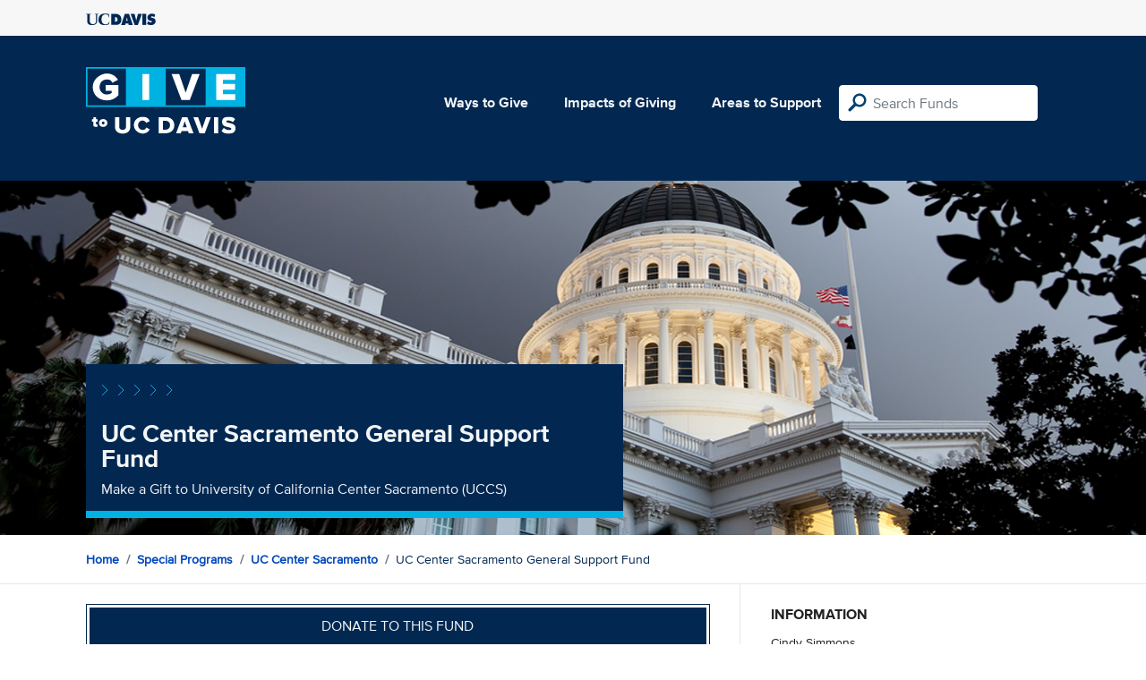

--- FILE ---
content_type: text/html; charset=utf-8
request_url: https://give.ucdavis.edu/Fund/SimilarTo/SACDE01?areacode=UCCS&topLevelAreaCode=SPRO&tags=research%2Cteaching%2Cscholarship%2Cfaculty%2Csociety
body_size: 15
content:
        <div class="col-12 col-md-4 related-fund">
            <a href="/UCCS/SACDE01">
                <img class="respo" alt="UC Center Sacramento General Support Fund" src="https://givingserviceproduction.blob.core.windows.net/giveupload/9ccee6eb-0ef2-4767-8e6c-452e8dd1e968-Sacramento-capital--19--orig-small.jpg" />
                <h3>UC Center Sacramento General Support Fund</h3>

            <p>Make a Gift to University of California Center Sacramento (UCCS)</p>
            </a>
        </div>
        <div class="col-12 col-md-4 related-fund">
            <a href="/SPRO/WELLGFT">
                <img class="respo" alt="Wellness Ambassador Program" src="https://give.blob.core.windows.net/giveupload/8ee8e2a2-f7bb-4272-a556-971e9d4b81ed-yogaforgiftacct-2100x900-small.jpg" />
                <h3>Wellness Ambassador Program</h3>

            <p>Staff and Faculty Health and Well-being</p>
            </a>
        </div>
        <div class="col-12 col-md-4 related-fund">
            <a href="/SPRO/HLTHGFT">
                <img class="respo" alt="Healthy UC Davis Program" src="https://give.blob.core.windows.net/giveupload/470b3a27-f63b-4d29-b528-09f46995e0bf-Healthy2100x900-small.jpg" />
                <h3>Healthy UC Davis Program</h3>

            <p>Give to Healthy UC Davis</p>
            </a>
        </div>
